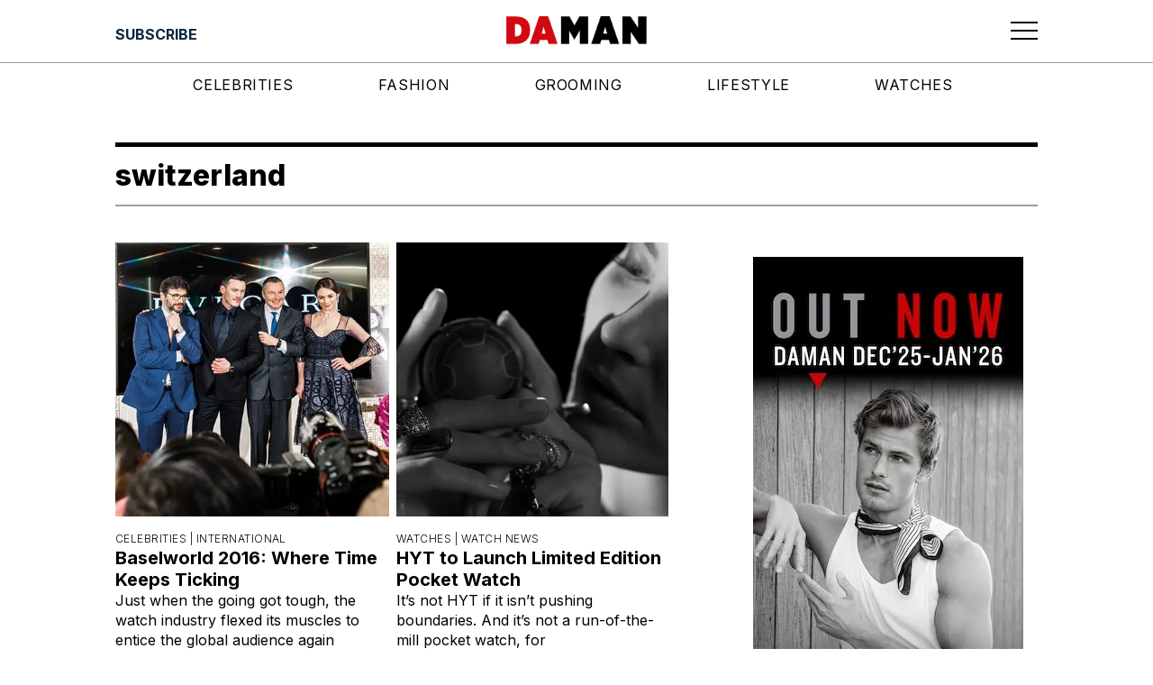

--- FILE ---
content_type: text/html; charset=utf-8
request_url: https://www.google.com/recaptcha/api2/aframe
body_size: 270
content:
<!DOCTYPE HTML><html><head><meta http-equiv="content-type" content="text/html; charset=UTF-8"></head><body><script nonce="LAB4v0aHJIQYVXQEEBpWCg">/** Anti-fraud and anti-abuse applications only. See google.com/recaptcha */ try{var clients={'sodar':'https://pagead2.googlesyndication.com/pagead/sodar?'};window.addEventListener("message",function(a){try{if(a.source===window.parent){var b=JSON.parse(a.data);var c=clients[b['id']];if(c){var d=document.createElement('img');d.src=c+b['params']+'&rc='+(localStorage.getItem("rc::a")?sessionStorage.getItem("rc::b"):"");window.document.body.appendChild(d);sessionStorage.setItem("rc::e",parseInt(sessionStorage.getItem("rc::e")||0)+1);localStorage.setItem("rc::h",'1768885149692');}}}catch(b){}});window.parent.postMessage("_grecaptcha_ready", "*");}catch(b){}</script></body></html>

--- FILE ---
content_type: application/javascript; charset=UTF-8
request_url: https://daman.co.id/_next/static/chunks/4760.d0dd9135ddf830a5.js
body_size: 1194
content:
(self.webpackChunk_N_E=self.webpackChunk_N_E||[]).push([[4760],{54760:function(e,t,n){"use strict";n.r(t),n.d(t,{default:function(){return u}});var s=n(85893),d=n(19845),a=n.n(d),o=n(19440),l=n.n(o),i=n(75156);let r=a().bind(l());function u(){return(0,s.jsx)("div",{className:r("desktop-banner"),children:(0,s.jsx)("div",{className:r("masthead-banner"),children:(0,s.jsx)(i.Ad,{adUnit:"/6808792/DAMAN_MASTHEAD_BOTTOM",name:"div-gpt-ad-1701941453692-0",size:[970,250]})})})}},19440:function(e){e.exports={"desktop-banner":"MastHeadBottom_desktop-banner__WKdBO","masthead-banner":"MastHeadBottom_masthead-banner__pvBFw"}},75156:function(e,t,n){var s=n(67294);let d=[],a=(e,t,n)=>{let s=null,d=0,a=!1,o=!1,l=!1,i=()=>{l&&d>50&&(a=!0,o&&(t.pubads().refresh([e]),o=!1,l=!1),setTimeout(()=>{l&&d>50?t.pubads().refresh([e]):o=!0,a=!1},n))};return{runLoop:()=>(null!==s&&a||(s=new i),s),setViewPercentage:e=>{d=e},impressionViewable:()=>{l=!0},adSlot:e}},o=(e,t,n)=>{let s=a(e,t,n);d.push(s)},l=e=>{let{slot:t,inViewPercentage:n}=e,s=d.findIndex(e=>e.adSlot.getSlotElementId()===t.getSlotElementId());-1!==s&&(d[s].setViewPercentage(n),d[s].runLoop())},i=e=>{let{slot:t}=e,n=d.findIndex(e=>e.adSlot.getSlotElementId()===t.getSlotElementId());-1!==n&&(d[n].impressionViewable(),d[n].runLoop())},r="",u={get:()=>r,set:e=>r=e};t.Ad=({adUnit:e,name:t,target:n=[],type:d,size:a,refreshTimer:r=0,eventImpressionViewable:p,eventSlotOnload:b,eventSlotRenderEnded:c,eventSlotRequested:g,eventSlotResponseReceived:f,eventSlotVisibilityChanged:m})=>{let E;let v=null,w=()=>{E.cmd.push(()=>{v=E.defineSlot(`${u.get()}${e}`,y(),t).addService(E.pubads()),_(),h(v),L(),E.enableServices(),E.display(t)})},S=()=>{E.cmd.push(()=>{(v=E.defineOutOfPageSlot(`${u.get()}${e}`,E.enums.OutOfPageFormat[d]))&&(v.setTargeting("type",d),v.addService(E.pubads()),E.pubads().enableSingleRequest(),E.enableServices())})},h=e=>{E.pubads().addEventListener("slotOnload",t=>{t.slot===e&&(b&&b(t),r&&o(t.slot,E,Number(r)))}),E.pubads().addEventListener("slotVisibilityChanged",t=>{t.slot===e&&(m&&m(t),r&&l(t))}),E.pubads().addEventListener("impressionViewable",t=>{t.slot===e&&(p&&p(t),r&&i(t))}),c&&E.pubads().addEventListener("slotRenderEnded",t=>{t.slot===e&&(c&&c(t),r&&i(t))}),g&&E.pubads().addEventListener("eventSlotRequested",t=>{t.slot===e&&(g&&g(t),r&&i(t))}),f&&E.pubads().addEventListener("eventSlotResponseReceived",t=>{t.slot===e&&(f&&f(t),r&&i(t))})},L=()=>{n.forEach(e=>v.setTargeting(e[0],e[1]))},y=()=>"object"==typeof a&&"object"==typeof a[0][1]?a.map(e=>[e[0],e[1]]):a,_=()=>{if(!("object"==typeof a&&"object"==typeof a[0][1]))return;let e=E.sizeMapping();a.forEach(t=>e=e.addSize(t[0],t[1])),e=e.build(),v.defineSizeMapping(e)};return(s.useEffect(()=>{window.googletag=window.googletag||{cmd:[]},(E=window.googletag).cmd.push(()=>{d?S():w()})},[]),s.useEffect(()=>()=>{v&&E.destroySlots([v])},[]),d)?null:s.createElement("div",{id:t})},t.$=({networkCode:e,target:t=[],enableLazyLoad:n,enableSingleRequest:d,collapseEmptyDivs:a,eventImpressionViewable:o,eventSlotOnload:l,eventSlotRenderEnded:i,eventSlotRequested:r,eventSlotResponseReceived:p,eventSlotVisibilityChanged:b})=>{let c;let g=()=>{e&&u.set(e),n&&c.pubads().enableLazyLoad(n),a&&c.pubads().collapseEmptyDivs(!0),d&&c.pubads().enableSingleRequest()},f=()=>{t.forEach(e=>c.pubads().setTargeting(e[0],e[1]))},m=()=>{c.pubads().addEventListener("slotOnload",e=>{l&&l(e)}),c.pubads().addEventListener("slotVisibilityChanged",e=>{b&&b(e)}),c.pubads().addEventListener("impressionViewable",e=>{o&&o(e)}),i&&c.pubads().addEventListener("slotRenderEnded",i),r&&c.pubads().addEventListener("slotRequested",r),p&&c.pubads().addEventListener("slotResponseReceived",p)};return s.useEffect(()=>{window.googletag=window.googletag||{cmd:[]},(c=window.googletag).cmd.push(()=>{g(),m(),f(),c.enableServices()})},[]),null},t.S=()=>s.createElement("script",{async:!0,src:"https://securepubads.g.doubleclick.net/tag/js/gpt.js"})}}]);